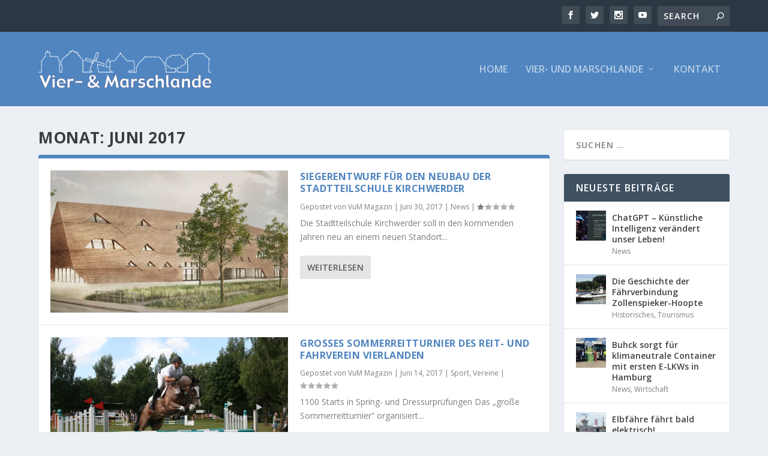

--- FILE ---
content_type: text/javascript
request_url: https://vum-magazin.de/wp-includes/js/masonry.min.js?ver=4.2.2
body_size: 24068
content:
/*! This file is auto-generated */
/*!
 * Masonry PACKAGED v4.2.2
 * Cascading grid layout library
 * https://masonry.desandro.com
 * MIT License
 * by David DeSandro
 */

!function(t,e){"function"==typeof define&&define.amd?define("jquery-bridget/jquery-bridget",["jquery"],function(i){return e(t,i)}):"object"==typeof module&&module.exports?module.exports=e(t,require("jquery")):t.jQueryBridget=e(t,t.jQuery)}(window,function(t,e){"use strict";function i(i,r,a){function h(t,e,n){var o,r="$()."+i+'("'+e+'")';return t.each(function(t,h){var u=a.data(h,i);if(!u)return void s(i+" not initialized. Cannot call methods, i.e. "+r);var d=u[e];if(!d||"_"==e.charAt(0))return void s(r+" is not a valid method");var l=d.apply(u,n);o=void 0===o?l:o}),void 0!==o?o:t}function u(t,e){t.each(function(t,n){var o=a.data(n,i);o?(o.option(e),o._init()):(o=new r(n,e),a.data(n,i,o))})}a=a||e||t.jQuery,a&&(r.prototype.option||(r.prototype.option=function(t){a.isPlainObject(t)&&(this.options=a.extend(!0,this.options,t))}),a.fn[i]=function(t){if("string"==typeof t){var e=o.call(arguments,1);return h(this,t,e)}return u(this,t),this},n(a))}function n(t){!t||t&&t.bridget||(t.bridget=i)}var o=Array.prototype.slice,r=t.console,s="undefined"==typeof r?function(){}:function(t){r.error(t)};return n(e||t.jQuery),i}),function(t,e){"function"==typeof define&&define.amd?define("ev-emitter/ev-emitter",e):"object"==typeof module&&module.exports?module.exports=e():t.EvEmitter=e()}("undefined"!=typeof window?window:this,function(){function t(){}var e=t.prototype;return e.on=function(t,e){if(t&&e){var i=this._events=this._events||{},n=i[t]=i[t]||[];return-1==n.indexOf(e)&&n.push(e),this}},e.once=function(t,e){if(t&&e){this.on(t,e);var i=this._onceEvents=this._onceEvents||{},n=i[t]=i[t]||{};return n[e]=!0,this}},e.off=function(t,e){var i=this._events&&this._events[t];if(i&&i.length){var n=i.indexOf(e);return-1!=n&&i.splice(n,1),this}},e.emitEvent=function(t,e){var i=this._events&&this._events[t];if(i&&i.length){i=i.slice(0),e=e||[];for(var n=this._onceEvents&&this._onceEvents[t],o=0;o<i.length;o++){var r=i[o],s=n&&n[r];s&&(this.off(t,r),delete n[r]),r.apply(this,e)}return this}},e.allOff=function(){delete this._events,delete this._onceEvents},t}),function(t,e){"function"==typeof define&&define.amd?define("get-size/get-size",e):"object"==typeof module&&module.exports?module.exports=e():t.getSize=e()}(window,function(){"use strict";function t(t){var e=parseFloat(t),i=-1==t.indexOf("%")&&!isNaN(e);return i&&e}function e(){}function i(){for(var t={width:0,height:0,innerWidth:0,innerHeight:0,outerWidth:0,outerHeight:0},e=0;u>e;e++){var i=h[e];t[i]=0}return t}function n(t){var e=getComputedStyle(t);return e||a("Style returned "+e+". Are you running this code in a hidden iframe on Firefox? See https://bit.ly/getsizebug1"),e}function o(){if(!d){d=!0;var e=document.createElement("div");e.style.width="200px",e.style.padding="1px 2px 3px 4px",e.style.borderStyle="solid",e.style.borderWidth="1px 2px 3px 4px",e.style.boxSizing="border-box";var i=document.body||document.documentElement;i.appendChild(e);var o=n(e);s=200==Math.round(t(o.width)),r.isBoxSizeOuter=s,i.removeChild(e)}}function r(e){if(o(),"string"==typeof e&&(e=document.querySelector(e)),e&&"object"==typeof e&&e.nodeType){var r=n(e);if("none"==r.display)return i();var a={};a.width=e.offsetWidth,a.height=e.offsetHeight;for(var d=a.isBorderBox="border-box"==r.boxSizing,l=0;u>l;l++){var c=h[l],f=r[c],m=parseFloat(f);a[c]=isNaN(m)?0:m}var p=a.paddingLeft+a.paddingRight,g=a.paddingTop+a.paddingBottom,y=a.marginLeft+a.marginRight,v=a.marginTop+a.marginBottom,_=a.borderLeftWidth+a.borderRightWidth,z=a.borderTopWidth+a.borderBottomWidth,E=d&&s,b=t(r.width);b!==!1&&(a.width=b+(E?0:p+_));var x=t(r.height);return x!==!1&&(a.height=x+(E?0:g+z)),a.innerWidth=a.width-(p+_),a.innerHeight=a.height-(g+z),a.outerWidth=a.width+y,a.outerHeight=a.height+v,a}}var s,a="undefined"==typeof console?e:function(t){console.error(t)},h=["paddingLeft","paddingRight","paddingTop","paddingBottom","marginLeft","marginRight","marginTop","marginBottom","borderLeftWidth","borderRightWidth","borderTopWidth","borderBottomWidth"],u=h.length,d=!1;return r}),function(t,e){"use strict";"function"==typeof define&&define.amd?define("desandro-matches-selector/matches-selector",e):"object"==typeof module&&module.exports?module.exports=e():t.matchesSelector=e()}(window,function(){"use strict";var t=function(){var t=window.Element.prototype;if(t.matches)return"matches";if(t.matchesSelector)return"matchesSelector";for(var e=["webkit","moz","ms","o"],i=0;i<e.length;i++){var n=e[i],o=n+"MatchesSelector";if(t[o])return o}}();return function(e,i){return e[t](i)}}),function(t,e){"function"==typeof define&&define.amd?define("fizzy-ui-utils/utils",["desandro-matches-selector/matches-selector"],function(i){return e(t,i)}):"object"==typeof module&&module.exports?module.exports=e(t,require("desandro-matches-selector")):t.fizzyUIUtils=e(t,t.matchesSelector)}(window,function(t,e){var i={};i.extend=function(t,e){for(var i in e)t[i]=e[i];return t},i.modulo=function(t,e){return(t%e+e)%e};var n=Array.prototype.slice;i.makeArray=function(t){if(Array.isArray(t))return t;if(null===t||void 0===t)return[];var e="object"==typeof t&&"number"==typeof t.length;return e?n.call(t):[t]},i.removeFrom=function(t,e){var i=t.indexOf(e);-1!=i&&t.splice(i,1)},i.getParent=function(t,i){for(;t.parentNode&&t!=document.body;)if(t=t.parentNode,e(t,i))return t},i.getQueryElement=function(t){return"string"==typeof t?document.querySelector(t):t},i.handleEvent=function(t){var e="on"+t.type;this[e]&&this[e](t)},i.filterFindElements=function(t,n){t=i.makeArray(t);var o=[];return t.forEach(function(t){if(t instanceof HTMLElement){if(!n)return void o.push(t);e(t,n)&&o.push(t);for(var i=t.querySelectorAll(n),r=0;r<i.length;r++)o.push(i[r])}}),o},i.debounceMethod=function(t,e,i){i=i||100;var n=t.prototype[e],o=e+"Timeout";t.prototype[e]=function(){var t=this[o];clearTimeout(t);var e=arguments,r=this;this[o]=setTimeout(function(){n.apply(r,e),delete r[o]},i)}},i.docReady=function(t){var e=document.readyState;"complete"==e||"interactive"==e?setTimeout(t):document.addEventListener("DOMContentLoaded",t)},i.toDashed=function(t){return t.replace(/(.)([A-Z])/g,function(t,e,i){return e+"-"+i}).toLowerCase()};var o=t.console;return i.htmlInit=function(e,n){i.docReady(function(){var r=i.toDashed(n),s="data-"+r,a=document.querySelectorAll("["+s+"]"),h=document.querySelectorAll(".js-"+r),u=i.makeArray(a).concat(i.makeArray(h)),d=s+"-options",l=t.jQuery;u.forEach(function(t){var i,r=t.getAttribute(s)||t.getAttribute(d);try{i=r&&JSON.parse(r)}catch(a){return void(o&&o.error("Error parsing "+s+" on "+t.className+": "+a))}var h=new e(t,i);l&&l.data(t,n,h)})})},i}),function(t,e){"function"==typeof define&&define.amd?define("outlayer/item",["ev-emitter/ev-emitter","get-size/get-size"],e):"object"==typeof module&&module.exports?module.exports=e(require("ev-emitter"),require("get-size")):(t.Outlayer={},t.Outlayer.Item=e(t.EvEmitter,t.getSize))}(window,function(t,e){"use strict";function i(t){for(var e in t)return!1;return e=null,!0}function n(t,e){t&&(this.element=t,this.layout=e,this.position={x:0,y:0},this._create())}function o(t){return t.replace(/([A-Z])/g,function(t){return"-"+t.toLowerCase()})}var r=document.documentElement.style,s="string"==typeof r.transition?"transition":"WebkitTransition",a="string"==typeof r.transform?"transform":"WebkitTransform",h={WebkitTransition:"webkitTransitionEnd",transition:"transitionend"}[s],u={transform:a,transition:s,transitionDuration:s+"Duration",transitionProperty:s+"Property",transitionDelay:s+"Delay"},d=n.prototype=Object.create(t.prototype);d.constructor=n,d._create=function(){this._transn={ingProperties:{},clean:{},onEnd:{}},this.css({position:"absolute"})},d.handleEvent=function(t){var e="on"+t.type;this[e]&&this[e](t)},d.getSize=function(){this.size=e(this.element)},d.css=function(t){var e=this.element.style;for(var i in t){var n=u[i]||i;e[n]=t[i]}},d.getPosition=function(){var t=getComputedStyle(this.element),e=this.layout._getOption("originLeft"),i=this.layout._getOption("originTop"),n=t[e?"left":"right"],o=t[i?"top":"bottom"],r=parseFloat(n),s=parseFloat(o),a=this.layout.size;-1!=n.indexOf("%")&&(r=r/100*a.width),-1!=o.indexOf("%")&&(s=s/100*a.height),r=isNaN(r)?0:r,s=isNaN(s)?0:s,r-=e?a.paddingLeft:a.paddingRight,s-=i?a.paddingTop:a.paddingBottom,this.position.x=r,this.position.y=s},d.layoutPosition=function(){var t=this.layout.size,e={},i=this.layout._getOption("originLeft"),n=this.layout._getOption("originTop"),o=i?"paddingLeft":"paddingRight",r=i?"left":"right",s=i?"right":"left",a=this.position.x+t[o];e[r]=this.getXValue(a),e[s]="";var h=n?"paddingTop":"paddingBottom",u=n?"top":"bottom",d=n?"bottom":"top",l=this.position.y+t[h];e[u]=this.getYValue(l),e[d]="",this.css(e),this.emitEvent("layout",[this])},d.getXValue=function(t){var e=this.layout._getOption("horizontal");return this.layout.options.percentPosition&&!e?t/this.layout.size.width*100+"%":t+"px"},d.getYValue=function(t){var e=this.layout._getOption("horizontal");return this.layout.options.percentPosition&&e?t/this.layout.size.height*100+"%":t+"px"},d._transitionTo=function(t,e){this.getPosition();var i=this.position.x,n=this.position.y,o=t==this.position.x&&e==this.position.y;if(this.setPosition(t,e),o&&!this.isTransitioning)return void this.layoutPosition();var r=t-i,s=e-n,a={};a.transform=this.getTranslate(r,s),this.transition({to:a,onTransitionEnd:{transform:this.layoutPosition},isCleaning:!0})},d.getTranslate=function(t,e){var i=this.layout._getOption("originLeft"),n=this.layout._getOption("originTop");return t=i?t:-t,e=n?e:-e,"translate3d("+t+"px, "+e+"px, 0)"},d.goTo=function(t,e){this.setPosition(t,e),this.layoutPosition()},d.moveTo=d._transitionTo,d.setPosition=function(t,e){this.position.x=parseFloat(t),this.position.y=parseFloat(e)},d._nonTransition=function(t){this.css(t.to),t.isCleaning&&this._removeStyles(t.to);for(var e in t.onTransitionEnd)t.onTransitionEnd[e].call(this)},d.transition=function(t){if(!parseFloat(this.layout.options.transitionDuration))return void this._nonTransition(t);var e=this._transn;for(var i in t.onTransitionEnd)e.onEnd[i]=t.onTransitionEnd[i];for(i in t.to)e.ingProperties[i]=!0,t.isCleaning&&(e.clean[i]=!0);if(t.from){this.css(t.from);var n=this.element.offsetHeight;n=null}this.enableTransition(t.to),this.css(t.to),this.isTransitioning=!0};var l="opacity,"+o(a);d.enableTransition=function(){if(!this.isTransitioning){var t=this.layout.options.transitionDuration;t="number"==typeof t?t+"ms":t,this.css({transitionProperty:l,transitionDuration:t,transitionDelay:this.staggerDelay||0}),this.element.addEventListener(h,this,!1)}},d.onwebkitTransitionEnd=function(t){this.ontransitionend(t)},d.onotransitionend=function(t){this.ontransitionend(t)};var c={"-webkit-transform":"transform"};d.ontransitionend=function(t){if(t.target===this.element){var e=this._transn,n=c[t.propertyName]||t.propertyName;if(delete e.ingProperties[n],i(e.ingProperties)&&this.disableTransition(),n in e.clean&&(this.element.style[t.propertyName]="",delete e.clean[n]),n in e.onEnd){var o=e.onEnd[n];o.call(this),delete e.onEnd[n]}this.emitEvent("transitionEnd",[this])}},d.disableTransition=function(){this.removeTransitionStyles(),this.element.removeEventListener(h,this,!1),this.isTransitioning=!1},d._removeStyles=function(t){var e={};for(var i in t)e[i]="";this.css(e)};var f={transitionProperty:"",transitionDuration:"",transitionDelay:""};return d.removeTransitionStyles=function(){this.css(f)},d.stagger=function(t){t=isNaN(t)?0:t,this.staggerDelay=t+"ms"},d.removeElem=function(){this.element.parentNode.removeChild(this.element),this.css({display:""}),this.emitEvent("remove",[this])},d.remove=function(){return s&&parseFloat(this.layout.options.transitionDuration)?(this.once("transitionEnd",function(){this.removeElem()}),void this.hide()):void this.removeElem()},d.reveal=function(){delete this.isHidden,this.css({display:""});var t=this.layout.options,e={},i=this.getHideRevealTransitionEndProperty("visibleStyle");e[i]=this.onRevealTransitionEnd,this.transition({from:t.hiddenStyle,to:t.visibleStyle,isCleaning:!0,onTransitionEnd:e})},d.onRevealTransitionEnd=function(){this.isHidden||this.emitEvent("reveal")},d.getHideRevealTransitionEndProperty=function(t){var e=this.layout.options[t];if(e.opacity)return"opacity";for(var i in e)return i},d.hide=function(){this.isHidden=!0,this.css({display:""});var t=this.layout.options,e={},i=this.getHideRevealTransitionEndProperty("hiddenStyle");e[i]=this.onHideTransitionEnd,this.transition({from:t.visibleStyle,to:t.hiddenStyle,isCleaning:!0,onTransitionEnd:e})},d.onHideTransitionEnd=function(){this.isHidden&&(this.css({display:"none"}),this.emitEvent("hide"))},d.destroy=function(){this.css({position:"",left:"",right:"",top:"",bottom:"",transition:"",transform:""})},n}),function(t,e){"use strict";"function"==typeof define&&define.amd?define("outlayer/outlayer",["ev-emitter/ev-emitter","get-size/get-size","fizzy-ui-utils/utils","./item"],function(i,n,o,r){return e(t,i,n,o,r)}):"object"==typeof module&&module.exports?module.exports=e(t,require("ev-emitter"),require("get-size"),require("fizzy-ui-utils"),require("./item")):t.Outlayer=e(t,t.EvEmitter,t.getSize,t.fizzyUIUtils,t.Outlayer.Item)}(window,function(t,e,i,n,o){"use strict";function r(t,e){var i=n.getQueryElement(t);if(!i)return void(h&&h.error("Bad element for "+this.constructor.namespace+": "+(i||t)));this.element=i,u&&(this.$element=u(this.element)),this.options=n.extend({},this.constructor.defaults),this.option(e);var o=++l;this.element.outlayerGUID=o,c[o]=this,this._create();var r=this._getOption("initLayout");r&&this.layout()}function s(t){function e(){t.apply(this,arguments)}return e.prototype=Object.create(t.prototype),e.prototype.constructor=e,e}function a(t){if("number"==typeof t)return t;var e=t.match(/(^\d*\.?\d*)(\w*)/),i=e&&e[1],n=e&&e[2];if(!i.length)return 0;i=parseFloat(i);var o=m[n]||1;return i*o}var h=t.console,u=t.jQuery,d=function(){},l=0,c={};r.namespace="outlayer",r.Item=o,r.defaults={containerStyle:{position:"relative"},initLayout:!0,originLeft:!0,originTop:!0,resize:!0,resizeContainer:!0,transitionDuration:"0.4s",hiddenStyle:{opacity:0,transform:"scale(0.001)"},visibleStyle:{opacity:1,transform:"scale(1)"}};var f=r.prototype;n.extend(f,e.prototype),f.option=function(t){n.extend(this.options,t)},f._getOption=function(t){var e=this.constructor.compatOptions[t];return e&&void 0!==this.options[e]?this.options[e]:this.options[t]},r.compatOptions={initLayout:"isInitLayout",horizontal:"isHorizontal",layoutInstant:"isLayoutInstant",originLeft:"isOriginLeft",originTop:"isOriginTop",resize:"isResizeBound",resizeContainer:"isResizingContainer"},f._create=function(){this.reloadItems(),this.stamps=[],this.stamp(this.options.stamp),n.extend(this.element.style,this.options.containerStyle);var t=this._getOption("resize");t&&this.bindResize()},f.reloadItems=function(){this.items=this._itemize(this.element.children)},f._itemize=function(t){for(var e=this._filterFindItemElements(t),i=this.constructor.Item,n=[],o=0;o<e.length;o++){var r=e[o],s=new i(r,this);n.push(s)}return n},f._filterFindItemElements=function(t){return n.filterFindElements(t,this.options.itemSelector)},f.getItemElements=function(){return this.items.map(function(t){return t.element})},f.layout=function(){this._resetLayout(),this._manageStamps();var t=this._getOption("layoutInstant"),e=void 0!==t?t:!this._isLayoutInited;this.layoutItems(this.items,e),this._isLayoutInited=!0},f._init=f.layout,f._resetLayout=function(){this.getSize()},f.getSize=function(){this.size=i(this.element)},f._getMeasurement=function(t,e){var n,o=this.options[t];o?("string"==typeof o?n=this.element.querySelector(o):o instanceof HTMLElement&&(n=o),this[t]=n?i(n)[e]:o):this[t]=0},f.layoutItems=function(t,e){t=this._getItemsForLayout(t),this._layoutItems(t,e),this._postLayout()},f._getItemsForLayout=function(t){return t.filter(function(t){return!t.isIgnored})},f._layoutItems=function(t,e){if(this._emitCompleteOnItems("layout",t),t&&t.length){var i=[];t.forEach(function(t){var n=this._getItemLayoutPosition(t);n.item=t,n.isInstant=e||t.isLayoutInstant,i.push(n)},this),this._processLayoutQueue(i)}},f._getItemLayoutPosition=function(){return{x:0,y:0}},f._processLayoutQueue=function(t){this.updateStagger(),t.forEach(function(t,e){this._positionItem(t.item,t.x,t.y,t.isInstant,e)},this)},f.updateStagger=function(){var t=this.options.stagger;return null===t||void 0===t?void(this.stagger=0):(this.stagger=a(t),this.stagger)},f._positionItem=function(t,e,i,n,o){n?t.goTo(e,i):(t.stagger(o*this.stagger),t.moveTo(e,i))},f._postLayout=function(){this.resizeContainer()},f.resizeContainer=function(){var t=this._getOption("resizeContainer");if(t){var e=this._getContainerSize();e&&(this._setContainerMeasure(e.width,!0),this._setContainerMeasure(e.height,!1))}},f._getContainerSize=d,f._setContainerMeasure=function(t,e){if(void 0!==t){var i=this.size;i.isBorderBox&&(t+=e?i.paddingLeft+i.paddingRight+i.borderLeftWidth+i.borderRightWidth:i.paddingBottom+i.paddingTop+i.borderTopWidth+i.borderBottomWidth),t=Math.max(t,0),this.element.style[e?"width":"height"]=t+"px"}},f._emitCompleteOnItems=function(t,e){function i(){o.dispatchEvent(t+"Complete",null,[e])}function n(){s++,s==r&&i()}var o=this,r=e.length;if(!e||!r)return void i();var s=0;e.forEach(function(e){e.once(t,n)})},f.dispatchEvent=function(t,e,i){var n=e?[e].concat(i):i;if(this.emitEvent(t,n),u)if(this.$element=this.$element||u(this.element),e){var o=u.Event(e);o.type=t,this.$element.trigger(o,i)}else this.$element.trigger(t,i)},f.ignore=function(t){var e=this.getItem(t);e&&(e.isIgnored=!0)},f.unignore=function(t){var e=this.getItem(t);e&&delete e.isIgnored},f.stamp=function(t){t=this._find(t),t&&(this.stamps=this.stamps.concat(t),t.forEach(this.ignore,this))},f.unstamp=function(t){t=this._find(t),t&&t.forEach(function(t){n.removeFrom(this.stamps,t),this.unignore(t)},this)},f._find=function(t){return t?("string"==typeof t&&(t=this.element.querySelectorAll(t)),t=n.makeArray(t)):void 0},f._manageStamps=function(){this.stamps&&this.stamps.length&&(this._getBoundingRect(),this.stamps.forEach(this._manageStamp,this))},f._getBoundingRect=function(){var t=this.element.getBoundingClientRect(),e=this.size;this._boundingRect={left:t.left+e.paddingLeft+e.borderLeftWidth,top:t.top+e.paddingTop+e.borderTopWidth,right:t.right-(e.paddingRight+e.borderRightWidth),bottom:t.bottom-(e.paddingBottom+e.borderBottomWidth)}},f._manageStamp=d,f._getElementOffset=function(t){var e=t.getBoundingClientRect(),n=this._boundingRect,o=i(t),r={left:e.left-n.left-o.marginLeft,top:e.top-n.top-o.marginTop,right:n.right-e.right-o.marginRight,bottom:n.bottom-e.bottom-o.marginBottom};return r},f.handleEvent=n.handleEvent,f.bindResize=function(){t.addEventListener("resize",this),this.isResizeBound=!0},f.unbindResize=function(){t.removeEventListener("resize",this),this.isResizeBound=!1},f.onresize=function(){this.resize()},n.debounceMethod(r,"onresize",100),f.resize=function(){this.isResizeBound&&this.needsResizeLayout()&&this.layout()},f.needsResizeLayout=function(){var t=i(this.element),e=this.size&&t;return e&&t.innerWidth!==this.size.innerWidth},f.addItems=function(t){var e=this._itemize(t);return e.length&&(this.items=this.items.concat(e)),e},f.appended=function(t){var e=this.addItems(t);e.length&&(this.layoutItems(e,!0),this.reveal(e))},f.prepended=function(t){var e=this._itemize(t);if(e.length){var i=this.items.slice(0);this.items=e.concat(i),this._resetLayout(),this._manageStamps(),this.layoutItems(e,!0),this.reveal(e),this.layoutItems(i)}},f.reveal=function(t){if(this._emitCompleteOnItems("reveal",t),t&&t.length){var e=this.updateStagger();t.forEach(function(t,i){t.stagger(i*e),t.reveal()})}},f.hide=function(t){if(this._emitCompleteOnItems("hide",t),t&&t.length){var e=this.updateStagger();t.forEach(function(t,i){t.stagger(i*e),t.hide()})}},f.revealItemElements=function(t){var e=this.getItems(t);this.reveal(e)},f.hideItemElements=function(t){var e=this.getItems(t);this.hide(e)},f.getItem=function(t){for(var e=0;e<this.items.length;e++){var i=this.items[e];if(i.element==t)return i}},f.getItems=function(t){t=n.makeArray(t);var e=[];return t.forEach(function(t){var i=this.getItem(t);i&&e.push(i)},this),e},f.remove=function(t){var e=this.getItems(t);this._emitCompleteOnItems("remove",e),e&&e.length&&e.forEach(function(t){t.remove(),n.removeFrom(this.items,t)},this)},f.destroy=function(){var t=this.element.style;t.height="",t.position="",t.width="",this.items.forEach(function(t){t.destroy()}),this.unbindResize();var e=this.element.outlayerGUID;delete c[e],delete this.element.outlayerGUID,u&&u.removeData(this.element,this.constructor.namespace)},r.data=function(t){t=n.getQueryElement(t);var e=t&&t.outlayerGUID;return e&&c[e]},r.create=function(t,e){var i=s(r);return i.defaults=n.extend({},r.defaults),n.extend(i.defaults,e),i.compatOptions=n.extend({},r.compatOptions),i.namespace=t,i.data=r.data,i.Item=s(o),n.htmlInit(i,t),u&&u.bridget&&u.bridget(t,i),i};var m={ms:1,s:1e3};return r.Item=o,r}),function(t,e){"function"==typeof define&&define.amd?define(["outlayer/outlayer","get-size/get-size"],e):"object"==typeof module&&module.exports?module.exports=e(require("outlayer"),require("get-size")):t.Masonry=e(t.Outlayer,t.getSize)}(window,function(t,e){var i=t.create("masonry");i.compatOptions.fitWidth="isFitWidth";var n=i.prototype;return n._resetLayout=function(){this.getSize(),this._getMeasurement("columnWidth","outerWidth"),this._getMeasurement("gutter","outerWidth"),this.measureColumns(),this.colYs=[];for(var t=0;t<this.cols;t++)this.colYs.push(0);this.maxY=0,this.horizontalColIndex=0},n.measureColumns=function(){if(this.getContainerWidth(),!this.columnWidth){var t=this.items[0],i=t&&t.element;this.columnWidth=i&&e(i).outerWidth||this.containerWidth}var n=this.columnWidth+=this.gutter,o=this.containerWidth+this.gutter,r=o/n,s=n-o%n,a=s&&1>s?"round":"floor";r=Math[a](r),this.cols=Math.max(r,1)},n.getContainerWidth=function(){var t=this._getOption("fitWidth"),i=t?this.element.parentNode:this.element,n=e(i);this.containerWidth=n&&n.innerWidth},n._getItemLayoutPosition=function(t){t.getSize();var e=t.size.outerWidth%this.columnWidth,i=e&&1>e?"round":"ceil",n=Math[i](t.size.outerWidth/this.columnWidth);n=Math.min(n,this.cols);for(var o=this.options.horizontalOrder?"_getHorizontalColPosition":"_getTopColPosition",r=this[o](n,t),s={x:this.columnWidth*r.col,y:r.y},a=r.y+t.size.outerHeight,h=n+r.col,u=r.col;h>u;u++)this.colYs[u]=a;return s},n._getTopColPosition=function(t){var e=this._getTopColGroup(t),i=Math.min.apply(Math,e);return{col:e.indexOf(i),y:i}},n._getTopColGroup=function(t){if(2>t)return this.colYs;for(var e=[],i=this.cols+1-t,n=0;i>n;n++)e[n]=this._getColGroupY(n,t);return e},n._getColGroupY=function(t,e){if(2>e)return this.colYs[t];var i=this.colYs.slice(t,t+e);return Math.max.apply(Math,i)},n._getHorizontalColPosition=function(t,e){var i=this.horizontalColIndex%this.cols,n=t>1&&i+t>this.cols;i=n?0:i;var o=e.size.outerWidth&&e.size.outerHeight;return this.horizontalColIndex=o?i+t:this.horizontalColIndex,{col:i,y:this._getColGroupY(i,t)}},n._manageStamp=function(t){var i=e(t),n=this._getElementOffset(t),o=this._getOption("originLeft"),r=o?n.left:n.right,s=r+i.outerWidth,a=Math.floor(r/this.columnWidth);a=Math.max(0,a);var h=Math.floor(s/this.columnWidth);h-=s%this.columnWidth?0:1,h=Math.min(this.cols-1,h);for(var u=this._getOption("originTop"),d=(u?n.top:n.bottom)+i.outerHeight,l=a;h>=l;l++)this.colYs[l]=Math.max(d,this.colYs[l])},n._getContainerSize=function(){this.maxY=Math.max.apply(Math,this.colYs);var t={height:this.maxY};return this._getOption("fitWidth")&&(t.width=this._getContainerFitWidth()),t},n._getContainerFitWidth=function(){for(var t=0,e=this.cols;--e&&0===this.colYs[e];)t++;return(this.cols-t)*this.columnWidth-this.gutter},n.needsResizeLayout=function(){var t=this.containerWidth;return this.getContainerWidth(),t!=this.containerWidth},i});